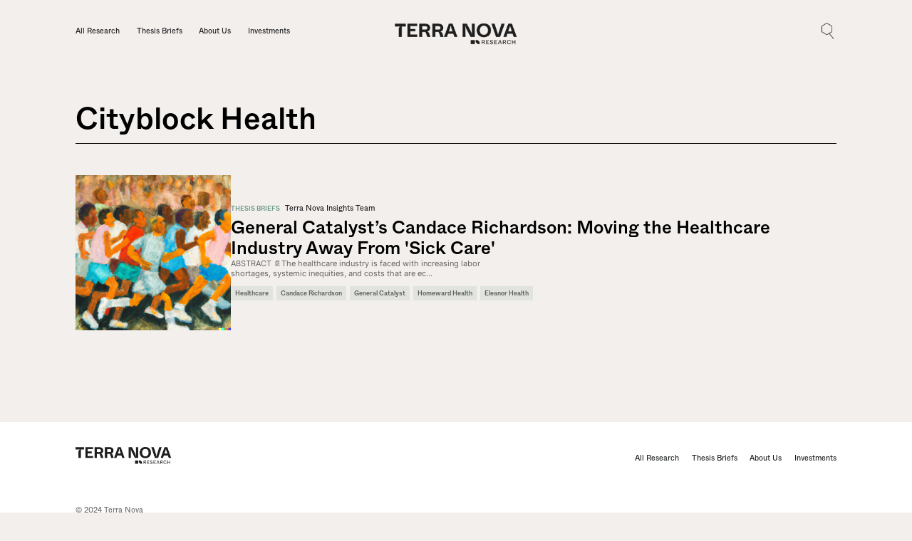

--- FILE ---
content_type: text/html; charset=utf-8
request_url: https://www.terranova.co/tag/cityblock-health/
body_size: 3777
content:
<!DOCTYPE html>
<html lang="en">
<head>

    <title>Cityblock Health - Terra Nova</title>
    <meta charset="utf-8" />
    <meta http-equiv="X-UA-Compatible" content="IE=edge" />
    <meta name="HandheldFriendly" content="True" />
    <meta name="viewport" content="width=device-width, initial-scale=1.0" />

    <link rel="stylesheet" type="text/css" href="https://www.terranova.co/assets/css/styles.css?v=26620db351" />

    <link rel="icon" href="https://www.terranova.co/content/images/size/w256h256/2022/12/Pattern-Color.png" type="image/png">
    <link rel="canonical" href="https://www.terranova.co/tag/cityblock-health/">
    <meta name="referrer" content="no-referrer-when-downgrade">
    
    <meta property="og:site_name" content="Terra Nova">
    <meta property="og:type" content="website">
    <meta property="og:title" content="Cityblock Health - Terra Nova">
    <meta property="og:url" content="https://www.terranova.co/tag/cityblock-health/">
    <meta property="article:publisher" content="https://www.facebook.com/ghost">
    <meta name="twitter:card" content="summary">
    <meta name="twitter:title" content="Cityblock Health - Terra Nova">
    <meta name="twitter:url" content="https://www.terranova.co/tag/cityblock-health/">
    <meta name="twitter:site" content="@ghost">
    
    <script type="application/ld+json">
{
    "@context": "https://schema.org",
    "@type": "Series",
    "publisher": {
        "@type": "Organization",
        "name": "Terra Nova",
        "url": "https://www.terranova.co/",
        "logo": {
            "@type": "ImageObject",
            "url": "https://www.terranova.co/content/images/2022/11/TN_Research_B.png"
        }
    },
    "url": "https://www.terranova.co/tag/cityblock-health/",
    "name": "Cityblock Health",
    "mainEntityOfPage": "https://www.terranova.co/tag/cityblock-health/"
}
    </script>

    <meta name="generator" content="Ghost 6.13">
    <link rel="alternate" type="application/rss+xml" title="Terra Nova" href="https://www.terranova.co/rss/">
    <script defer src="https://cdn.jsdelivr.net/ghost/portal@~2.56/umd/portal.min.js" data-i18n="true" data-ghost="https://www.terranova.co/" data-key="af3f55e6b11ec6627ed086757d" data-api="https://terra-nova.ghost.io/ghost/api/content/" data-locale="en" crossorigin="anonymous"></script><style id="gh-members-styles">.gh-post-upgrade-cta-content,
.gh-post-upgrade-cta {
    display: flex;
    flex-direction: column;
    align-items: center;
    font-family: -apple-system, BlinkMacSystemFont, 'Segoe UI', Roboto, Oxygen, Ubuntu, Cantarell, 'Open Sans', 'Helvetica Neue', sans-serif;
    text-align: center;
    width: 100%;
    color: #ffffff;
    font-size: 16px;
}

.gh-post-upgrade-cta-content {
    border-radius: 8px;
    padding: 40px 4vw;
}

.gh-post-upgrade-cta h2 {
    color: #ffffff;
    font-size: 28px;
    letter-spacing: -0.2px;
    margin: 0;
    padding: 0;
}

.gh-post-upgrade-cta p {
    margin: 20px 0 0;
    padding: 0;
}

.gh-post-upgrade-cta small {
    font-size: 16px;
    letter-spacing: -0.2px;
}

.gh-post-upgrade-cta a {
    color: #ffffff;
    cursor: pointer;
    font-weight: 500;
    box-shadow: none;
    text-decoration: underline;
}

.gh-post-upgrade-cta a:hover {
    color: #ffffff;
    opacity: 0.8;
    box-shadow: none;
    text-decoration: underline;
}

.gh-post-upgrade-cta a.gh-btn {
    display: block;
    background: #ffffff;
    text-decoration: none;
    margin: 28px 0 0;
    padding: 8px 18px;
    border-radius: 4px;
    font-size: 16px;
    font-weight: 600;
}

.gh-post-upgrade-cta a.gh-btn:hover {
    opacity: 0.92;
}</style>
    <script defer src="https://cdn.jsdelivr.net/ghost/sodo-search@~1.8/umd/sodo-search.min.js" data-key="af3f55e6b11ec6627ed086757d" data-styles="https://cdn.jsdelivr.net/ghost/sodo-search@~1.8/umd/main.css" data-sodo-search="https://terra-nova.ghost.io/" data-locale="en" crossorigin="anonymous"></script>
    
    <link href="https://www.terranova.co/webmentions/receive/" rel="webmention">
    <script defer src="/public/cards.min.js?v=26620db351"></script>
    <link rel="stylesheet" type="text/css" href="/public/cards.min.css?v=26620db351">
    <script defer src="/public/member-attribution.min.js?v=26620db351"></script>
    <script defer src="/public/ghost-stats.min.js?v=26620db351" data-stringify-payload="false" data-datasource="analytics_events" data-storage="localStorage" data-host="https://www.terranova.co/.ghost/analytics/api/v1/page_hit"  tb_site_uuid="a4eeb830-5038-42bc-8be3-2bc795275a8d" tb_post_uuid="undefined" tb_post_type="null" tb_member_uuid="undefined" tb_member_status="undefined"></script><style>:root {--ghost-accent-color: #689689;}</style>

</head>
<body class="tag-template tag-cityblock-health">
<div class="viewport">

    <nav class="navigation-bar">
        <div class="horizontal-container">
            <a href="/" class="nav__logo">
                <img src=https://www.terranova.co/assets/images/terra-nova-logo.png?v=26620db351 alt="Terra Nova">
            </a>
            <div class="nav__menu" data-role="navigation menu" menu-state="closed">
                <div class="nav__menu--container">
                    <a href="/" class="nav__link">All Research</a>
                    
                            <a href="/tag/thesis-briefs/" class="nav__link">Thesis Briefs</a>

                    <a href="/about" class="nav__link">About Us</a>
                    <a href="https://www.crunchbase.com/organization/terra-nova-4df3" target="_blank" class="nav__link">Investments</a>
                </div>
            </div>
            <div class="nav__right">
                <button class="gh-search-icon" aria-label="search" data-ghost-search style="display: inline-flex; justify-content: center; align-items: center; width: 32px; height: 32px; padding: 0; border: 0; color: inherit; background-color: transparent; cursor: pointer; outline: none;"><svg width="20" height="20" fill="none" viewBox="0 0 24 24"><path d="M14.949 14.949a1 1 0 0 1 1.414 0l6.344 6.344a1 1 0 0 1-1.414 1.414l-6.344-6.344a1 1 0 0 1 0-1.414Z" fill="currentColor"/><path d="M10 3a7 7 0 1 0 0 14 7 7 0 0 0 0-14Zm-9 7a9 9 0 1 1 18 0 9 9 0 0 1-18 0Z" fill="currentColor"/></svg></button>



                <a menu-state="closed" data-role="menu button" aria-contoll="navigation menu" href="#" class="nav__menu-btn">
                    <div class="nav__burger">
                        <div class="nav__burger__line"></div>
                        <div class="nav__burger__line"></div>
                        <div class="nav__burger__line"></div>
                    </div>
                </a>
            </div>
        </div>
    </nav>


    <div class="site-content">
        
<header class="section-header">
    <div class="vertical-container">
        <div class="horizontal-container">

            <div style="display: none;" class="authorList">
                        <div class="authorItem">/adam-dawkins/</div>
                        <div class="authorItem">/anand-chandrasekaran/</div>
                        <div class="authorItem">/bradley-tusk/</div>
                        <div class="authorItem">/james-swingos/</div>
                        <div class="authorItem">/marcelo/</div>
                        <div class="authorItem">/meera-clark/</div>
                        <div class="authorItem">/niko-bonatsos/</div>
                        <div class="authorItem">/about/</div>
                        <div class="authorItem">/daniel/</div>
            </div>

            <div style="display: none;" class="pageList">
                        <div class="pageItem">/about/</div>
                        <div class="pageItem">/adam-dawkins/</div>
                        <div class="pageItem">/alex-fayette/</div>
                        <div class="pageItem">/alex-sharata/</div>
                        <div class="pageItem">/amy-cheetham/</div>
                        <div class="pageItem">/anand-chandrasekaran/</div>
                        <div class="pageItem">/angela-tran/</div>
                        <div class="pageItem">/asif-moosani/</div>
                        <div class="pageItem">/astasia-myers/</div>
                        <div class="pageItem">/brent-murri/</div>
                        <div class="pageItem">/candace-richardson/</div>
                        <div class="pageItem">/carli-stein/</div>
                        <div class="pageItem">/casber-wang/</div>
                        <div class="pageItem">/chris-abshire/</div>
                        <div class="pageItem">/clarey-zhu/</div>
                        <div class="pageItem">/colin-tobias/</div>
                        <div class="pageItem">/corinne-riley/</div>
                        <div class="pageItem">/daphne-che/</div>
                        <div class="pageItem">/dave-mullen/</div>
                        <div class="pageItem">/demi-obayomi/</div>
                        <div class="pageItem">/emily-zhen/</div>
                        <div class="pageItem">/everett-randle/</div>
                        <div class="pageItem">/grace-chou/</div>
                        <div class="pageItem">/grace-isford/</div>
                        <div class="pageItem">/investments/</div>
                        <div class="pageItem">/jake-storm/</div>
                        <div class="pageItem">/james-swingos/</div>
                        <div class="pageItem">/jill-chase/</div>
                        <div class="pageItem">/jillian-williams/</div>
                        <div class="pageItem">/john-cowgill/</div>
                        <div class="pageItem">/john-gianakopoulos/</div>
                        <div class="pageItem">/karthik-ramakrishnan/</div>
                        <div class="pageItem">/kartik-gupta/</div>
                        <div class="pageItem">/kathryn-weinmann/</div>
                        <div class="pageItem">/keith-bender/</div>
                        <div class="pageItem">/kevin-lynch/</div>
                        <div class="pageItem">/kevin-zhang/</div>
                        <div class="pageItem">/kira-noodleman/</div>
                        <div class="pageItem">/lauren-stephanian/</div>
                        <div class="pageItem">/lisa-xu/</div>
                        <div class="pageItem">/lotti-siniscalco/</div>
                        <div class="pageItem">/meera-clark/</div>
                        <div class="pageItem">/misha-gordon-rowe/</div>
                        <div class="pageItem">/morgan-cheatham/</div>
                        <div class="pageItem">/murali-joshi/</div>
                        <div class="pageItem">/natasha-sharma/</div>
                        <div class="pageItem">/niko-bonatsos/</div>
                        <div class="pageItem">/nnamdi-iregbulem/</div>
                        <div class="pageItem">/paraj-mathur/</div>
                        <div class="pageItem">/patrick-chase/</div>
                        <div class="pageItem">/raghu-dhara/</div>
                        <div class="pageItem">/rayfe-gaspar-asaoka/</div>
                        <div class="pageItem">/ronnie-martinez/</div>
                        <div class="pageItem">/sai-senthilkumar/</div>
                        <div class="pageItem">/solomon-hailu/</div>
                        <div class="pageItem">/tengbo-li/</div>
                        <div class="pageItem">/terra/</div>
                        <div class="pageItem">/tess-hatch/</div>
                        <div class="pageItem">/thomas-englis/</div>
                        <div class="pageItem">/vig-chandramouli/</div>
                        <div class="pageItem">/vignesh-ravikumar/</div>
                        <div class="pageItem">/vivian-cheng/</div>
                        <div class="pageItem">/contributors/</div>
                        <div class="pageItem">/wesley-tillu/</div>
            </div>

                <h1>Cityblock Health</h1>

            <div class="subheading-divider"></div>
            <div class="posts-container">
                    
<article class="post-card">
    <div class="post-card__thumb--wrp">
        <a href="/candace-richardson-general-catalyst-value-based-healthcare/">
            <img src="https://www.terranova.co/content/images/2022/12/DALL-E-2022-12-22-12.53.25---Oil-painting-of-a-crowd-of-humans-running-a-marathon-around-a-hospital-marked-with-an-_H-_-pastel-drawing.png"
                alt="DALL-E"
                loading="lazy"
                class="post-card__thumbnail"
            />
        </a>
    </div>


    <div class="post-card__content-wrp">
        <header>
            <div class="post-card__headrer--wrp">
                    <a href="/tag/thesis-briefs/">
                        <span class="post-card__category">Thesis Briefs</span>
                    </a>
                <span class="post-card__authors">
<a href="/about/">Terra Nova Insights Team</a>                </span>
            </div>
            <a href="/candace-richardson-general-catalyst-value-based-healthcare/">
                <h3 class="post-card__heading">General Catalyst’s Candace Richardson: Moving the Healthcare Industry Away From &#x27;Sick Care&#x27;</h3>
            </a>
        </header>

        <p class="post-card__excerpt">ABSTRACT

📄The healthcare industry is faced with increasing labor shortages, systemic inequities, and costs that are ec...</p>
        
        <div class="post-card__tags-wrp">
<a href="/tag/healthcare/">Healthcare</a><a href="/tag/candace-richardson/">Candace Richardson</a><a href="/tag/general-catalyst/">General Catalyst</a><a href="/tag/homeward-health/">Homeward Health</a><a href="/tag/eleanor-health/">Eleanor Health</a>        </div>
    </div>
</article>
            </div>
            
        </div>
    </div>
</header>

<script src=https://www.terranova.co/assets/js/redirect-author.js?v=26620db351></script>


        <section>
    <div class="vertical-container">
        <div class="horizontal-container">
            <div class="tags-list">
                        <a href="/tag/thesis-briefs/">Thesis Briefs</a>
                        <a href="/tag/ai-ml/">AI/ML</a>
                        <a href="/tag/evc-list-2022/">EVC List 2022</a>
                        <a href="/tag/cloud/">Cloud</a>
                        <a href="/tag/saas/">SaaS</a>
                        <a href="/tag/b2b-fintech/">B2B Fintech</a>
                        <a href="/tag/fintech/">Fintech</a>
                        <a href="/tag/cybersecurity/">Cybersecurity</a>
                        <a href="/tag/healthcare/">Healthcare</a>
                        <a href="/tag/ai-adoption/">AI Adoption</a>
            </div>
        </div>
    </div>
</section>    </div>

    <footer>
        <div class="vertical-container">
            <div class="horizontal-container">
                <div class="footer__content-container">
                    <a href="/" class="footer__logo">
                        <img src=https://www.terranova.co/assets/images/terra-nova-logo.png?v=26620db351 alt="Terra Nova">
                    </a>
                    <div class="footer__menu--container">
                        <a href="/" class="nav__link">All Research</a>

                                <a href="/tag/thesis-briefs/" class="nav__link">Thesis Briefs</a>

                        <a href="/about" class="nav__link">About Us</a>
                        <a href="https://www.crunchbase.com/organization/terra-nova-4df3" target="_blank" class="nav__link">Investments</a>
                    </div>
                    </div>  
                    <div class="footer__menu--container">
                        <div>© 2024 Terra Nova</div>
                    </div>
                </div>
            </div>
        </div>
    </footer>

</div>


<script
    src="https://code.jquery.com/jquery-3.5.1.min.js"
    integrity="sha256-9/aliU8dGd2tb6OSsuzixeV4y/faTqgFtohetphbbj0="
    crossorigin="anonymous">
</script>
<script src="https://www.terranova.co/assets/built/casper.js?v=26620db351"></script>
<script src="https://www.terranova.co/assets/js/mobile-menu.js?v=26620db351"></script>
<script src="https://www.terranova.co/assets/js/thumbnail.js?v=26620db351"></script>
<script src="https://www.terranova.co/assets/js/form.js?v=26620db351"></script>



</body>
</html>

--- FILE ---
content_type: text/css; charset=UTF-8
request_url: https://www.terranova.co/assets/css/styles.css?v=26620db351
body_size: 4570
content:
/*-------------------------*/
/* Importing global styles */
/*-------------------------*/
@import "./global-styles/variables.css";
@import "./global-styles/fonts.css";
@import "./global-styles/global.css";

html {
    scroll-behavior: smooth!important;
}

.home-template h1,
.home-template h2 {
    font-size: 1.25em;
    margin-bottom: .85em;
}

.tag-template h1 {
    font-size: 3.3em;
    margin-bottom: .2em;
}

/*-------------------------*/
/*------- Transitions -----*/
/*-------------------------*/
.nav__link, .nav__link::after,
.nav__sign-up-btn, .nav__sign-up-btn::before, .nav__sign-up-btn img,
.btn-pr::before,
.post-card__heading, .post-card__tags-wrp a,
.form-success, .form-error,
.author-social, .author-other-link {
    transition-duration: 0.3s;
    transition-timing-function: ease;
}

/*-----------------------------------------------------------*/
/*---------------------- Navigation bar ---------------------*/
/*-----------------------------------------------------------*/
.navigation-bar {
    position: absolute;
    left: 0;
    top: 0;
    right: 0;
    z-index: 99;
    padding: var(--s-36) 0;
}

.navigation-bar .horizontal-container {
    display: flex;
    flex-direction: row;
    justify-content: space-between;
    align-items: center;
}

.nav__menu--container {
    font-size: var(--s-12);
    display: grid;
    grid-auto-flow: column;
    grid-auto-columns: auto;
    grid-column-gap: var(--s-32);
    grid-row-gap: var(--s-24);
    grid-template-columns: auto;
}

.nav__logo {
    position: absolute;
    left: 50%;
    top: 50%;
    transform: translate(-50%, -50%);
    width: 13.4em;
}

.nav__logo img {
    margin-bottom: -0.8em;
    width: 100%;
}


.nav__link {
    color: #15171A;
    display: inline-block;
    transition-property: color;
}

.nav__link::after {
    content: '';
    display: block;
    width: 0;
    height: .075em;
    background: #000;
    transition-property: width;
}

.nav__link:hover::after {
    width: 100%;
}

.nav__link:hover {
    color: #090909;
}

.nav__right {
    display: flex;
    justify-content: end;
    align-items: center;
    column-gap: var(--s-36);
}

.navigation-bar .search-bar {
    font-size: var(--s-12);
    line-height: 2;
    height: 3.8em;
    width: 14em;
    padding: 0;
    background-color: transparent;
    border: 0px;
    border-bottom: 1px solid var(--black-40);
}

.navigation-bar .search-bar::placeholder {
    color: var(--black-100);
}

/* .nav__sign-up-btn::before {
    content: '';
    position: absolute;
    left: 0;
    top: 0;
    right: 0;
    bottom: 0;
    z-index: -1;
    background-color: var(--brand-green-light);
    transition-property: background-color, transform;
}

.nav__sign-up-btn:hover::before {
    background-color: var(--brand-green-dark);
    transform: scale(1.1);
} */

.nav__sign-up-btn {
    display: flex;
    justify-content: space-between;
    align-items: center;
    column-gap: 0.6em;
    position: relative;
    font-size: var(--s-12);
    padding: 1.05em 1.8em;
    background-color: var(--brand-green-light);
    opacity: 1;
    box-shadow: 0px 0px 0px 0px var(--brand-green-light);
    transition-property: box-shadow;
}

.nav__sign-up-btn:hover {
    box-shadow: 0px 0px 0px 4px var(--brand-green-light);
}

.nav__sign-up-btn div {
    width: var(--s-20);
    position: relative;
}

.nav__sign-up-btn img {
    width: 100%;
    transition-property: opacity;
}

.nav__sign-up-btn .sign-up-icon--hover {
    position: absolute;
    top: 0;
    left: 0;
    opacity: 0;
}

.nav__sign-up-btn:hover .sign-up-icon {
    opacity: 0;
}

.nav__sign-up-btn:hover .sign-up-icon--hover {
    opacity: 1;
}

.nav__menu-btn {
    display: none;
}

.gh-search-icon svg {
    display: none;
}

.gh-search-icon {
    width: 1.8em!important;
    height: 1.8em!important;
    background-image: url("../images/search-icon.png")!important;
    background-repeat: no-repeat!important;
    background-size: contain!important;
    background-position: center!important;

}

a.nav__menu-btn.st-open .nav__burger .nav__burger__line:first-child {
    transform: translateY(5.5px) rotate(45deg);
}

a.nav__menu-btn.st-open .nav__burger .nav__burger__line:last-child {
    transform: translateY(-5.5px) rotate(-45deg);
}

a.nav__menu-btn.st-open .nav__burger .nav__burger__line:nth-child(2) {
    opacity: 0;
}

.nav__menu.mobile-menu,
.nav__burger__line {
    transition: transform .3s ease, opacity .3s ease;
}

.nav__menu.mobile-menu.st-visible  {
    transform: translate(0px, 0%);
}

@media screen and (max-width: 991px) {
    .nav__logo {
        position: relative;
        left: 0;
        top: 0;
        transform: translate(0, 0);
    }

    .nav__menu {
        position: absolute;
        left: 0;
        top: 0;
        right: 0;
        bottom: auto;
        z-index: -1;
        background-color: var(--white);
        transform: translateY(-100%);
    }

    
    .nav__menu--container {
        font-size: var(--s-24);
        display: grid;
        grid-auto-flow: row;
        grid-auto-rows: auto;
        padding: 6em 1em;
        padding-bottom: 2em;
        opacity: 0;
        transition: opacity .1s ease;
    }
    
    .nav__menu.mobile-menu.st-visible .nav__menu--container {
        opacity: 1;
        transition: opacity .3s ease;
        transition-delay: .3s;
    }

    .nav__right {
        column-gap: var(--s-14);
    }

    .nav__menu-btn {
        display: block;
    }

    .nav__burger {
        display: grid;
        width: 18px;
        grid-auto-columns: 1fr;
        grid-column-gap: 0px;
        grid-row-gap: 4px;
        grid-template-columns: 1fr;
        grid-template-rows: auto;
    }

    .nav__burger__line {
        width: 100%;
        height: 1.5px;
        background-color: var(--black-100);
    }
}

@media screen and (max-width: 600px) {
    .nav__logo img {
        width: 11em;
        max-width: none;
    }

    .navigation-bar .search-bar {
        font-size: var(--s-14);
        line-height: 2;
        height: 2em;
        width: 12em;
        padding: 0;
        background-color: transparent;
        border: 0px;
        border-bottom: 1px solid var(--black-40);
    }
    
    .nav__sign-up-btn::before {
        background-color: transparent;
    }

    .nav__sign-up-btn {
        font-size: var(--s-16);
        padding: 0;
        background-color: transparent;
    }

    .nav__sign-up-btn img {
        display: none;
    }

    .gh-search-icon {
        transform: scale(0.8, 0.8);
        margin-right: -10px;
    }
}

/*-----------------------------------------------------------*/
/*------------------------ Containers -----------------------*/
/*-----------------------------------------------------------*/
.section-header {
    padding-top: var(--s-120);
}

.vertical-container {
    padding: var(--s-40) 0;
}

.horizontal-container {
    padding: 0 var(--s-120);
    margin: 0 auto;
    width: 100%;
    max-width: 100em;
}

@media screen and (max-width: 991px) {
    .horizontal-container {
        padding: 0 var(--s-24);
    }
}

/*----------------- Posts containers -----------------*/
.subheading-divider {
    width: 100%;
    height: 1px;
    margin-bottom: var(--s-50);
    background-color: var(--black-100);
}

.posts-container {
    display: grid;
    gap: var(--s-24) var(--s-24);
}

.posts-container.type--3x2,
.posts-container.type--2x3,
.posts-container.type--3x3 {
    grid-template-columns: repeat(4, 1fr);
}

@media screen and (min-width: 991px) {
    .posts-container.type--3x2 {
        grid-template-areas: 
            ". . last-post last-post"
            ". . last-post last-post";
    }
    
    .posts-container.type--2x3 {
        grid-template-areas: 
            ". last-post last-post last-post"
            ". last-post last-post last-post"
            ". last-post last-post last-post";
    }
    
    .posts-container.type--3x3 {
        grid-template-areas: 
            ". . last-post last-post"
            ". . last-post last-post"
            ". . last-post last-post";
    }
}

@media screen and (max-width: 991px) {
    .posts-container {
        grid-template-columns: 1fr;
    }

    .posts-container.type--3x2,
    .posts-container.type--2x3,
    .posts-container.type--3x3 {
        grid-template-columns: 1fr 1fr;
    }
}

@media screen and (max-width: 428px) {
    .posts-container {
        grid-template-columns: 1fr!important;
    }
}

/*-----------------------------------------------------------*/
/*------------------------ Post cards -----------------------*/
/*-----------------------------------------------------------*/
.post-card {
    display: flex;
    align-items: center;
    gap: var(--s-24);
    padding-bottom: var(--s-24);
    border-bottom: 1px solid var(--black-40);
    height: 100%;
    position: relative;
}

.post-card .post-card__link {
    position: absolute;
    left: 0;
    top: 0;
    right: 0;
    bottom: 0;
    z-index: 2;
}

.post-card:last-of-type {
    border-bottom: 0px;
}

.posts-container.type--3x2 .post-card,
.posts-container.type--2x3 .post-card,
.posts-container.type--3x3 .post-card {
    flex-direction: column;
    align-items: flex-start;
    padding-bottom: 0;
    border-bottom: 0px;
}

@media screen and (min-width: 991px) {
    .posts-container.type--3x2 .post-card:last-of-type,
    .posts-container.type--2x3 .post-card:last-of-type,
    .posts-container.type--3x3 .post-card:last-of-type {
        grid-area: last-post;
    }
}

.posts-container.type--3x2 .post-card {
    border-bottom: 0px;
}

@media screen and (max-width: 748px) {
    .post-card {
        flex-direction: column;
        align-items: stretch;
    }
}

/*----------------- Post card image -----------------*/
.post-card__thumb--wrp {
    overflow: hidden;
    flex: 0 0 auto;
}

.post-card__thumbnail {
    width: 17em;
    height: 100%;
    aspect-ratio: 25/18;
    object-fit: cover;
    transition: transform 1s cubic-bezier(0.5, 1, 0.89, 1);
}

.post-card:hover .post-card__thumbnail {
    transform: scale(1.1);
}

@media screen and (max-width: 748px) {
    .post-card__thumbnail {
        width: 100%;
    }
}


.posts-container.type--3x2 .post-card__thumbnail,
.posts-container.type--2x3 .post-card__thumbnail,
.posts-container.type--3x3 .post-card__thumbnail {
    width: 100%;
    aspect-ratio: 58/45;
}

@media screen and (min-width: 991px) {
    .posts-container.type--3x2 .post-card:last-of-type .post-card__thumb--wrp,
    .posts-container.type--3x3 .post-card:last-of-type .post-card__thumb--wrp {
        height: 100%;
        flex: 0 1 auto;
    }

    .posts-container.type--3x2 .post-card:last-of-type .post-card__thumbnail,
    .posts-container.type--3x3 .post-card:last-of-type .post-card__thumbnail {
        aspect-ratio: auto;
    }

    .posts-container.type--2x3 .post-card:last-of-type .post-card__thumb--wrp {
        height: 100%;
        flex: 0 1 auto;
    }

    .posts-container.type--2x3 .post-card:last-of-type .post-card__thumbnail {
        aspect-ratio: 148/69;
    }

    .posts-container.type--2x3 .post-card__thumbnail,
    .posts-container.type--3x3 .post-card__thumbnail {
        display: none;
    }

    .posts-container.type--2x3 .post-card:last-of-type .post-card__thumbnail,
    .posts-container.type--3x3 .post-card:last-of-type .post-card__thumbnail {
        display: block;
    }

}

/*----------------- Post card content -----------------*/
.post-card__content-wrp {
    display: flex;
    flex-direction: column;
    gap: var(--s-14);
}

.post-card__headrer--wrp {
    margin-bottom: var(--s-4);
}

@media screen and (max-width: 991px) {
    .post-card__headrer--wrp {
        display: flex;
        flex-direction: column;
    }
}

.post-card__category {
    font-size: var(--s-10);
    font-weight: 500;
    color: var(--brand-green-dark);
    text-transform: uppercase;
    margin-right: 0.5em;
}

.post-card__authors {
    font-size: var(--s-12);
    color: var(--black-60);
    line-height: 1.3;
}

.post-card .post-card__heading {
    font-size: var(--s-28);
    max-width: 60em;
    transition-property: color;
}

@media screen and (max-width: 991px) {
    .post-card .post-card__heading {
        font-size: var(--s-20)!important;
        line-height: 1.3;
    }
}

.post-card:hover .post-card__heading {
    color: var(--brand-green-dark)
}

@media screen and (min-width: 991px) {
    .posts-container.type--3x2 .post-card .post-card__heading,
    .posts-container.type--2x3 .post-card .post-card__heading,
    .posts-container.type--3x3 .post-card .post-card__heading {
        font-size: var(--s-16);
    }

    .posts-container.type--3x2 .post-card:last-of-type .post-card__excerpt,
    .posts-container.type--2x3 .post-card:last-of-type .post-card__excerpt,
    .posts-container.type--3x3 .post-card:last-of-type .post-card__excerpt {
        display: none;
    }

    .posts-container.type--3x2 .post-card .post-card__excerpt {
        display: none;
    }
}

.posts-container.type--3x2 .post-card:last-of-type .post-card__heading,
.posts-container.type--2x3 .post-card:last-of-type .post-card__heading,
.posts-container.type--3x3 .post-card:last-of-type .post-card__heading {
    font-size: var(--s-28);
}

.post-card__excerpt {
    margin-bottom: var(--s-12);
    font-family: Inter;
    font-size: var(--s-12);
    line-height: 1.35;
    color: var(--black-60);
    max-width: 33em;
}

.post-card__tags-wrp a {
    display: inline-block;
    font-size: var(--s-10);
    font-weight: 500;
    line-height: 1.5;
    color: var(--black-60);
    white-space: nowrap;
    margin-right: 0.5em;
    margin-bottom: 0.7em;
    padding: 0.4em 0.7em;
    background: var(--brand-green-light);
    transition-property: background-color, color;
}

.post-card__tags-wrp a:hover {
    color: var(--white);
    background-color: var(--brand-green-dark);
}

/*-------------------------------------------------------*/
/*---------------------- Newsletter ---------------------*/
/*-------------------------------------------------------*/
.newsletter-block {
    display: grid;
    grid-template-columns: 1fr 1fr;
    grid-auto-flow: column;
    gap: 0;
}

.newsletter__logo-block {
    display: flex;
    flex-direction: column;
    justify-items: start;
    align-items: center;
    background-color: #D1DCCE;
}

.newsletter__logo {
    width: 100%;
    margin-bottom: var(--s-40);
}

.newsletter__logo-block h2 {
    font-size: var(--s-24);
    text-align: center;
    max-width: 14em;
}

.newsletter__content-block {
    background-color: var(--white);
    padding: var(--s-50);
    padding-right: 8em;
}

.newsletter__content-block h2 {
    font-size: var(--s-28);
    margin-bottom: 1em;
}

.newsletter__content-block p {
    font-size: var(--s-16);
    max-width: 24em;
    padding-bottom: 5em;
}

.form-block {
    position: relative;
    border-bottom: 1px solid var(--black-100);
}

.form-success {
    display: flex;
    align-items: center;
    justify-content: center;
    overflow: hidden;
    position: absolute;
    left: 0;
    top: 0;
    right: 0;
    bottom: 0;
    height: 0%;
    font-size: var(--s-16);
    color: var(--white);
    background-color: var(--brand-green-dark);
    transition-property: height;
}

.form-success.show {
    height: 100%;
}

.newsletter__form {
    display: flex;
    width: 100%;
    height: var(--s-40);
}

.newsletter__form input {
    width: 100%;
    height: 100%;
    background-color: transparent;
    border: 0px;
    font-size: var(--s-16);
    color: var(--black-100);
}

.newsletter__form input::placeholder {
    color: var(--black-60);
}

.newsletter__form button {
    flex: 0 0 auto;
    width: var(--s-18);
    background-color: transparent;
    background-image: url(../images/newsletter-arrow-icon.png);
    background-size: contain;
    background-position: center;
    background-repeat: no-repeat;
}

@media screen and (max-width: 991px) {
    .newsletter-block {
        grid-template-columns: .5fr 1fr;
    }
}

@media screen and (max-width: 768px) {
    .newsletter-block {
        grid-template-columns: 1fr;
    }

    .newsletter__logo-block {
        display: none;
    }

    .newsletter__content-block {
        padding: var(--s-32);
    }
}

/*------------------------------------------------------*/
/*---------------------- Tags List ---------------------*/
/*------------------------------------------------------*/
.tags-list {
    display: none;
}

.home-template .tags-list {
    display: flex;
    justify-content: center;
    align-items: center;
    gap: var(--s-16);
    padding: 0 var(--s-50);
    flex-wrap: wrap;
}

.tags-list a {
    font-size: var(--s-14);
    font-weight: 500;
    color: var(--black-60);
    padding: var(--s-20) var(--s-50);
    border-radius: 100vw;
    border: 1px solid var(--black-40);
    transition: color .2s ease-out;
    transition: border .2s ease-out;
    transition: background-color .2s ease-out;
}

.tags-list a:hover {
    color: var(--white);
    background-color: var(--brand-green-dark);
    border-color: var(--brand-green-dark);
}

@media screen and (max-width: 991px) {
    .tags-list {
        padding: 0;
    }
}

@media screen and (max-width: 768px) {
    .tags-list a {
        padding: var(--s-12) var(--s-24);
    }
}

/*--------------------------------------------------*/
/*---------------------- Other ---------------------*/
/*--------------------------------------------------*/
.see-more--wrp {
    display: flex;
    justify-content: center;
}

.btn-pr::before {
    content: '';
    position: absolute;
    left: 0;
    top: 0;
    right: 0;
    bottom: 0;
    z-index: -1;
    background-color: var(--brand-green-dark);
    transition-property: transform;
}

.btn-pr {
    position: relative;
    font-size: var(--s-10);
    font-weight: 500;
    text-transform: uppercase;
    color: var(--white);
    margin-top: 4em;
    padding: 1em 2em;
    background-color: var(--brand-green-dark);
}

.btn-pr:hover::before {
    transform: scale(1.1);
}

/*---------------------------------------------------*/
/*---------------------- Footer ---------------------*/
/*---------------------------------------------------*/
footer {
    background-color: var(--white);
}

.footer__content-container {
    display: grid;
    grid-template-columns: 1fr 1fr;
    grid-template-rows: auto auto;
    row-gap: var(--s-60);
}

.footer__logo {
    width: 10.5em;
}

.footer__menu--container {
    display: grid;
    grid-template-columns: auto;
    grid-auto-flow: column;
    gap: var(--s-24);
    font-size: var(--s-12);
    justify-self: end;
}

.footer__menu--container:last-of-type {
    color: var(--black-60);
    align-items: end;
}

footer h2 {
    font-size: var(--s-16);
}

footer .form-block {
    font-size: var(--s-12);
    width: 20em;
}

@media screen and (max-width: 768px) {
    .footer__content-container {
        grid-template-columns: 1fr;
        justify-items: center;
        gap: var(--s-40);
    }

    .footer__menu--container {
        text-align: center;
        justify-self: center;
    }

    .footer__menu--container:first-of-type {
        grid-auto-flow: row;
    }
}


/*-----------------------------------------------------------*/
/*------------------------ Post Page ------------------------*/
/*-----------------------------------------------------------*/
.post-template header .vertical-container {
    padding: 0em;
}

.post-template header .horizontal-container {
    padding: 0;
}

.post-header--wrp {
    position: relative;
    padding: 0 var(--s-80);
    padding-top: 13em;
    width: 99em;
    overflow: hidden;
}

.post-content--wrp {
    padding-top: var(--s-40);
    display: grid;
    grid-template-columns: 0.25fr 1fr;
    gap: var(--s-80);
    background-color: var(--html-bg);
}

header.section-header .post-content--wrp {
    padding-left: 2.4em;
    padding-right: 2em;
}

@media screen and (max-width: 991px) {
    .post-content--wrp {
        grid-template-columns: 1fr;
    }

    header.section-header .post-content--wrp {
        padding-left: 0;
        padding-right: 0;
    }
}

.post-header__thumbnail {
    position: absolute;
    left: 0;
    top: 0;
    right: 0;
    z-index: -1;
    width: 100%;
    height: 95%;
    object-fit: cover;
    background-image: url(../images/Terra\ Nova.jpg);
    background-position: center top;
    background-size: cover;
}

.post-header__container {
    grid-column-start: 2;
}

.post-header__container .post-card__tags-wrp {
    margin-bottom: var(--s-32);
}

.post-header__container .post-card__tags-wrp a {
    padding: 0.7em 1.7em;
    color: var(--black-80);
    background-color: var(--white);
    border-radius: 100vw;
}

.post-header__container .post-card__tags-wrp a:hover {
    color: var(--white);
    background-color: var(--brand-green-dark);
}

.post-header__meta {
    font-size: var(--s-12);
    color: var(--black-60);
    margin-bottom: var(--s-16);
}

.post-header__meta a {
    color: var(--black-60);
    font-weight: 500;
}

.post-header__container h1 {
    font-size: var(--s-50);
    max-width: 14em;
}

@media screen and (max-width: 991px) {
    .post-header--wrp {
        padding: 0 var(--s-24);
        padding-top: 20em;
        width: auto;
    }

    .post-header__thumbnail {
        height: 20em;
    }

    .post-header__container {
        grid-column-start: 1;
        grid-column-end: end;
    }
}

@media screen and (max-width: 768px) {
    .post-header__container h1 {
        font-size: var(--s-36);
    }
}

.post-rtx--wrp {
    font-family: 'Inter'!important;
    max-width: 40em;
}

/*----------- Content -------------*/
.post-rtx--wrp {
    font-size: 1.1em;
}

.post-rtx--wrp h2 {
    font-size: 1em;
    font-weight: 700;
    margin-top: 4em;
    margin-bottom: 1em;
    color: var(--brand-green-dark);
    scroll-margin-top: 40px;
}

.post-rtx--wrp h3 {
    font-size: 1.35em;
    margin-top: 1em;
    margin-bottom: 1em;
}

.post-rtx--wrp p {
    margin-bottom: 1.7em;
}

.post-rtx--wrp li {
    margin-bottom: 2.25em;
}

.post-rtx--wrp a {
    color: var(--brand-green-dark);
    text-decoration: underline;
}

.post-rtx--wrp figure {
    font-size: .7em;
    margin-top: 2.5em;
    margin-bottom: 5.55em;
}

.post-rtx--wrp figure {
    cursor: pointer;
}

.post-content__table-of-contents {
    position: sticky;
    top: var(--s-40);
}

.post-content__table-of-contents .subheading-divider {
    margin-bottom: var(--s-20);
}

.post-content__nav {
    display: grid;
    grid-template-columns: 1fr;
    grid-auto-flow: row;
    row-gap: var(--s-20);
}

.post-content__nav a {
    font-size: var(--s-12);
    line-height: 1.5;
    font-weight: 400;
    color: var(--black-60);
    text-transform: uppercase;
}

.post-content__nav a:hover, .post-content__nav:active {
color: var(--black-100);
}

.post-content__nav a.active {
    font-weight: 500;
}

/*------------------ Quote --------------------*/
.post__quote-block {
    display: flex;
    align-items: center;
    column-gap: var(--s-20);
    padding: var(--s-8);
    margin-bottom: var(--s-30);
    position: relative;
    background-color: var(--white);
}

.post__quote-block::after {
    content: '';
    position: absolute;
    top: 50%;
    left: 87%;
    width: var(--s-50);
    height: var(--s-50);
    transform: translateY(-50%);
    background-image: url(../images/Quote_Purple.png);
    background-size: contain;
    background-repeat: no-repeat;
}

@media screen and (max-width: 428px) {
    .post__quote-block::after {
        width: var(--s-32);
        height: var(--s-32);
    }
}

.quoteer-photo {
    width: var(--s-80);
    height: var(--s-80);
    object-fit: cover;
}

.post-content__quote {
    padding: 1.4em;
    padding-left: 4.5em;
    background-color: #DCE8D8;
    background-image: url(../images/quote-icon.png);
    background-size: 1.25em;
    background-position-x: 1.8em;
    background-position-y: 2em;
    background-repeat: no-repeat;
}

.post-content__quote__body {
    display: block;
    margin-bottom: 0.4em;
    line-height: 1.3!important;
    font-weight: 500;
    font-size: var(--s-18);
    line-height: 170%;
}

.post-content__quote__author {
    font-size: var(--s-12);
}

@media screen and (max-width: 428px) {
    .post-content__quote {
        padding-left: 2em;
        padding-top: 3.5em;
        background-position-x: 2em;
        background-position-y: 1.5em;
    }
}

/*----------------------- Divider ------------------------*/
.post-rtx--wrp hr {
    width: 100%;
    height: .6em;
    background-image: url(../images/divider.png);
    background-position: center;
    background-size: contain;
    background-repeat: no-repeat;
}

/*----------------------- Lightbox ------------------------*/
.lightbox {
    display: none;
    align-items: center;
    justify-content: center;
    position: fixed;
    left: 0;
    top: 0;
    right: 0;
    bottom: 0;
    z-index: 999;
}

.lightbox.visible {
    display: flex;
}

.lightbox-bg {
    position: absolute;
    left: 0;
    top: 0;
    right: 0;
    bottom: 0;
    z-index: 1;
    background-color: rgba(0, 0, 0, 0.8);
}

.lightbox-bg img {
    position: absolute;
    top: var(--s-40);
    right: var(--s-40);
    width: var(--s-30);
    cursor: pointer;
}

.lightbox-content {
    position: relative;
    z-index: 2;
    max-width: 92em;
}

.lightbox__img--wrp {
    display: flex;
    align-items: center;
    justify-content: center;
    position: relative;
    overflow: hidden;
    margin-bottom: var(--s-24);
}

.lightbox__img {
    width: 90em;
    height: auto;
    max-height: 80vh;
    object-fit: contain;
}

.lightbox__img--zoom {
    position: absolute;
    max-width: none;
}

.lightbox__caption {
    color: rgba(255, 255, 255, 0.9);
    font-size: var(--s-16);
    text-align: center;
}

/*----------------------- Author Page ------------------------*/
.author-page--container {
    display: grid;
    grid-template-columns: 30% auto 1fr;
    grid-column-gap: var(--s-60);
}

.vertical-divider {
    margin-right: var(--s-40);
    width: 1px;
    height: 100%;
    background-color: var(--black-40);
}

.author-photo {
    width: 14em;
    aspect-ratio: 1/1;
    object-fit: cover;
    border-radius: 100%;
    margin-bottom: var(--s-10);
}

.author-name {
    font-size: var(--s-36);
    margin-bottom: .5em;
}

.author-excerpt {
    font-size: var(--s-12);
    line-height: 1.3;
    color: var(--black-60);
    max-width: 21em;
    margin-bottom: 2.5em;
}

.author-page__posts h2 {
    font-size: var(--s-12);
    margin-bottom: var(--s-40);
    text-transform: uppercase;
}

.author-page__posts .post-card__thumb--wrp {
    display: none;
}

.author-page__posts .post-card__excerpt {
    max-width: none;
}

.author-page__data h2 {
    margin-bottom: var(--s-16);
    font-size: var(--s-10);
    text-transform: uppercase;
}

.author-socials--wrp {
    margin-bottom: var(--s-60);
}

.author-social,
.author-other-link {
    display: inline-block;
    margin-right: var(--s-10);
    margin-bottom: var(--s-10);
    padding: 1.4em 1.7em;
    padding-left: 4.5em;
    font-size: var(--s-10);
    font-weight: 500;
    line-height: 1;
    text-transform: capitalize;
    background-color: var(--white);
    border-radius: 100vw;
    background-repeat: no-repeat;
    background-position-x: 1em;
    background-position-y: center;
    background-size: 2.4em;
    transition-property: background-color, color;
}

.author-social:hover {
    color: var(--white);
    background-color: var(--brand-green-dark);
}

.author-social.twitter {
    background-image: url(../images/sm-Twitter.png);
}

.author-social.facebook {
    background-image: url(../images/sm-Facebook.png);
}

.author-social.linkedin {
    background-image: url(../images/sm-Linkedin.png);
}

.author-other-link {
    padding: 1em 1.25em;
    padding-left: 3.25em;
    background-image: url(../images/globe-icon.png);
    background-size: 1.8em;
}

.author-other-link::after {
    content: '↗︎';
    display: inline-block;
    margin-left: 0.5em;
    transform:translateY(10%);
}

.author-other-link:hover {
    color: var(--black);
    background-color: var(--brand-green-light);
}

.author-page__posts .subheading-divider {
    margin-top: var(--s-60);
    margin-bottom: var(--s-100);
}

@media screen and (max-width: 991px) {
    .author-page--container {
        grid-column-gap: var(--s-24);
    }
}

@media screen and (max-width: 768px) {
    .author-page--container {
        grid-template-columns: 1fr;
        grid-row-gap: var(--s-24);
    }

    .vertical-divider {
        width: 100%;
        height: 1px;
    }
}

/*------------------------------------------------------*/
/*---------------------- 404 Error ---------------------*/
/*------------------------------------------------------*/
.error--wrp {
    display: flex;
    flex-direction: column;
    align-items: center;
    justify-content: center;
    margin-top: -8.3em;
    min-height: 100vh;
    text-align: center;
}

.error-code {
    font-size: 12em;
    color: var(--brand-green-dark);
}

.error-description {
    font-size: var(--s-18);
    margin-bottom: -1em;
}

/*---------------------*/
.kg-embed-card iframe {
    max-width: 90vw;
}

.page-contributors .post-rtx--wrp {
    max-width: none;
    display: flex;
    flex-direction: column;
    align-items: center;
    justify-items: center;
}

.page-contributors h1 {
    text-align: center;
    margin-bottom: .25em;
}

--- FILE ---
content_type: text/css; charset=UTF-8
request_url: https://www.terranova.co/assets/css/global-styles/global.css
body_size: 1521
content:
/* Reset
/* ---------------------------------------------------------- */

html,
body,
div,
span,
applet,
object,
iframe,
h1,
h2,
h3,
h4,
h5,
h6,
p,
blockquote,
pre,
a,
abbr,
acronym,
address,
big,
cite,
code,
del,
dfn,
em,
img,
ins,
kbd,
q,
s,
samp,
small,
strike,
strong,
sub,
sup,
tt,
var,
dl,
dt,
dd,
ol,
ul,
li,
fieldset,
form,
label,
legend,
table,
caption,
tbody,
tfoot,
thead,
tr,
th,
td,
article,
aside,
canvas,
details,
embed,
figure,
figcaption,
footer,
header,
hgroup,
menu,
nav,
output,
ruby,
section,
summary,
time,
mark,
audio,
video {
    margin: 0;
    padding: 0;
    border: 0;
    font: inherit;
    font-size: 100%;
    vertical-align: baseline;
}
ol,
ul {
    list-style: none;
}
blockquote,
q {
    quotes: none;
}
blockquote:before,
blockquote:after,
q:before,
q:after {
    content: "";
    content: none;
}
table {
    border-spacing: 0;
    border-collapse: collapse;
}
img {
    display: block;
    max-width: 100%;
    height: auto;
}
html {
    box-sizing: border-box;
    font-family: sans-serif;
    
    -ms-text-size-adjust: 100%;
    -webkit-text-size-adjust: 100%;
}
*,
*:before,
*:after {
    box-sizing: inherit;
}
a {
    background-color: transparent;
}
a:active,
a:hover {
    outline: 0;
}
b,
strong {
    font-weight: bold;
}
i,
em,
dfn {
    font-style: italic;
}
h1 {
    margin: 0.67em 0;
    font-size: 2em;
}
small {
    font-size: 80%;
}
sub,
sup {
    position: relative;
    font-size: 75%;
    line-height: 0;
    vertical-align: baseline;
}
sup {
    top: -0.5em;
}
sub {
    bottom: -0.25em;
}
img {
    border: 0;
}
svg:not(:root) {
    overflow: hidden;
}
mark {
    background-color: #fdffb6;
}
code,
kbd,
pre,
samp {
    font-family: monospace, monospace;
    font-size: 1em;
}
kbd {
    padding: 3px 5px;
    font-family: var(--font-mono);
    font-size: 1.5rem;
    background: #f6f8fa;
    border: 1px solid rgba(124, 139, 154, 0.25);
    border-radius: 6px;
    box-shadow: inset 0 -1px 0 rgba(124, 139, 154, 0.25);
}
@media (max-width: 600px) {
    kbd {
        font-size: 1.3rem;
    }
}
button,
input,
optgroup,
select,
textarea {
    margin: 0; /* 3 */
    color: inherit; /* 1 */
    font: inherit; /* 2 */
}
button {
    overflow: visible;
    border: none;
}
button,
select {
    text-transform: none;
}
button,
html input[type="button"],
/* 1 */
input[type="reset"],
input[type="submit"] {
    cursor: pointer; /* 3 */

    -webkit-appearance: button; /* 2 */
}
button[disabled],
html input[disabled] {
    cursor: default;
}
button::-moz-focus-inner,
input::-moz-focus-inner {
    padding: 0;
    border: 0;
}
input {
    line-height: normal;
}
input:focus {
    outline: none;
}
input[type="checkbox"],
input[type="radio"] {
    box-sizing: border-box; /* 1 */
    padding: 0; /* 2 */
}
input[type="number"]::-webkit-inner-spin-button,
input[type="number"]::-webkit-outer-spin-button {
    height: auto;
}
input[type="search"] {
    box-sizing: content-box; /* 2 */

    -webkit-appearance: textfield; /* 1 */
}
input[type="search"]::-webkit-search-cancel-button,
input[type="search"]::-webkit-search-decoration {
    -webkit-appearance: none;
}
legend {
    padding: 0; /* 2 */
    border: 0; /* 1 */
}
textarea {
    overflow: auto;
}
table {
    border-spacing: 0;
    border-collapse: collapse;
}
td,
th {
    padding: 0;
}

/* ==========================================================================
   Base styles: opinionated defaults
   ========================================================================== */

html {
    -webkit-tap-highlight-color: rgba(0, 0, 0, 0);
}
body {
    color: var(--black-80);
    font-family: ABC-Whyte;
    font-size: 1vw;
    line-height: 1.5em;
    font-weight: 400;
    font-style: normal;
    letter-spacing: 0;
    text-rendering: optimizeLegibility;
    background: var(--html-bg);

    -webkit-font-smoothing: antialiased;
    -moz-osx-font-smoothing: grayscale;
    -moz-font-feature-settings: "liga" on;
}

@media screen and (min-width: 1668px) {
    body {
        font-size: 16.68px;
    }
}

@media screen and (max-width: 991px) {
    body {
        font-size: 14px;
    }
}

@media screen and (max-width: 428px) {
    body {
        font-size: 3.2vw;
    }
}

::selection {
    text-shadow: none;
    background: #daf2fd;
}

hr {
    position: relative;
    display: block;
    width: 100%;
    margin: 2.5em 0 3.5em;
    padding: 0;
    height: 1px;
    border: 0;
    border-top: 1px solid #f0f0f0;
}

audio,
canvas,
iframe,
img,
svg,
video {
    vertical-align: middle;
}

fieldset {
    margin: 0;
    padding: 0;
    border: 0;
}

textarea {
    resize: vertical;
}

::not(.gh-content) p,
::not(.gh-content) ul,
::not(.gh-content) ol,
::not(.gh-content) dl,
::not(.gh-content) blockquote {
    margin: 0 0 1.5em 0;
}

ol,
ul {
    padding-left: 1.3em;
    padding-right: 1.5em;
}

ol ol,
ul ul,
ul ol,
ol ul {
    margin: 0.5em 0 1em;
}

ul {
    list-style: disc;
}

ol {
    list-style: decimal;
}

ul,
ol {
    max-width: 100%;
}

li {
    padding-left: 0.3em;
    line-height: 1.6em;
}

li + li {
    margin-top: 0.5em;
}

dt {
    float: left;
    margin: 0 20px 0 0;
    width: 120px;
    color: #daf2fd;
    font-weight: 500;
    text-align: right;
}

dd {
    margin: 0 0 5px 0;
    text-align: left;
}

blockquote {
    margin: 1.5em 0;
    padding: 0 1.6em 0 1.6em;
    border-left: #daf2fd;
}

blockquote small {
    display: inline-block;
    margin: 0.8em 0 0.8em 1.5em;
    font-size: 0.9em;
    opacity: 0.8;
}
/* Quotation marks */
blockquote small:before {
    content: "\2014 \00A0";
}

blockquote cite {
    font-weight: bold;
}
blockquote cite a {
    font-weight: normal;
}

a {
    color: #15171A;
    text-decoration: none;
}

h1,
h2,
h3,
h4,
h5,
h6 {
    color: var(--black-100);
    margin: 0;
    line-height: 1.2;
    font-weight: 500;
    text-rendering: optimizeLegibility;
}

h1 {
    font-size: 4.8em;
}

h2 {
    font-size: 2.8em;
}

h3 {
    font-size: 2.4em;
}

h4 {
    font-size: 2em;
}

h5 {
    font-size: 2em;
}

h6 {
    font-size: 1.8em;
}


--- FILE ---
content_type: application/javascript; charset=UTF-8
request_url: https://www.terranova.co/assets/js/redirect-author.js?v=26620db351
body_size: -141
content:
// Grab authors and create array
var authorList = []
var pageList = []
var tagName = window.location.pathname.slice(5, -1)
var authorItems = document.querySelectorAll(".authorItem")
var pageItems = document.querySelectorAll(".pageItem")

authorItems.forEach(author => {
    var authorName = author.textContent

    authorName = authorName.slice(1, -1)

    authorList.push(authorName)
})

pageItems.forEach(page => {
    var pageName = page.textContent

    pageName = pageName.slice(1, -1)
    pageList.push(pageName)
})


//compare h1 to array, if found, redirect, if not, don't
if (authorList.includes(tagName) || pageList.includes(tagName)) {
    window.location = "/" + tagName
} 

--- FILE ---
content_type: application/javascript; charset=UTF-8
request_url: https://www.terranova.co/assets/js/mobile-menu.js?v=26620db351
body_size: 320
content:
/*--------------------------*/
/*---- Navigation Menu -----*/
/*--------------------------*/    
class NavMenu {
    constructor(navBarSelector) {
        this.navBar = document.querySelector(navBarSelector)
        this.menuBtn = this.navBar.querySelector('[data-role="menu button"]')
        this.menuLinks = this.navBar.querySelectorAll('a.nav__link')
        this.menuWrp = this.navBar.querySelector('[data-role="navigation menu"]')
        this.menuCloseBg = this.navBar.querySelector('[aria-control="close menu"]') || null
        this.init()
    }

    openMenu() {
        this.menuBtn.classList.add('st-open')

        this.menuWrp.classList.add('st-visible')
        
        this.menuBtn.setAttribute('menu-state', 'open')
        this.menuWrp.setAttribute('menu-state', 'open')

        this.toggleMenuCloseBg(1)
    }

    closeMenu() {
        this.menuBtn.classList.remove('st-open')

        this.menuWrp.classList.remove('st-visible')

        this.menuBtn.setAttribute('menu-state', 'closed')
        this.menuWrp.setAttribute('menu-state', 'closed')

        this.toggleMenuCloseBg(0)
    }

    toggleMenuCloseBg(opacityState) {
        if (this.menuCloseBg) {
            if (opacityState === 1) {
                this.menuCloseBg.style.cssText = `transition: opacity 400ms ease-out; opacity: ${opacityState}; width: 100%`
            } else if (opacityState === 0) {
                setTimeout(() => {
                    this.menuCloseBg.style.cssText = `transition: opacity 400ms ease-out; opacity: ${opacityState};`
                    setTimeout(() => {
                        this.menuCloseBg.style.width = '0%'
                    }, 400)
                })
            }
        }   
    }

    toggleMenu() {
        if(this.menuBtn.getAttribute('menu-state') === 'closed') {
            this.openMenu()
        } else if(this.menuBtn.getAttribute('menu-state') === 'open') {
            this.closeMenu()
        }
    }

    init() {
        const breakpoint = window.matchMedia("(max-width: 991px)")

        this.menuBtn.addEventListener('click', () => {
            this.toggleMenu()
        })
        this.menuLinks.forEach(link => {
        	link.addEventListener('click', () => {
                this.closeMenu()
            })
        })
        if (this.menuCloseBg) {
            this.menuCloseBg.addEventListener('click', () => {
                this.closeMenu()
            })
        }

        const breakpointChecker = () => {
            if (breakpoint.matches) {
                this.menuWrp.classList.add('mobile-menu')
            } else {
                this.menuWrp.classList.remove('mobile-menu')
                this.closeMenu()
            }
        }

        breakpoint.addListener(breakpointChecker)
        breakpointChecker()
    }
}

let nav = new NavMenu('.navigation-bar')

--- FILE ---
content_type: application/javascript; charset=UTF-8
request_url: https://www.terranova.co/assets/js/thumbnail.js?v=26620db351
body_size: -294
content:
let postThumbs = document.querySelectorAll('.post-card__thumbnail')
    postThumbs.forEach(el => {
        if(el.getAttribute('src') === '') {
            el.setAttribute('src', '/assets/images/Terra\ Nova.jpg')
        }
    })